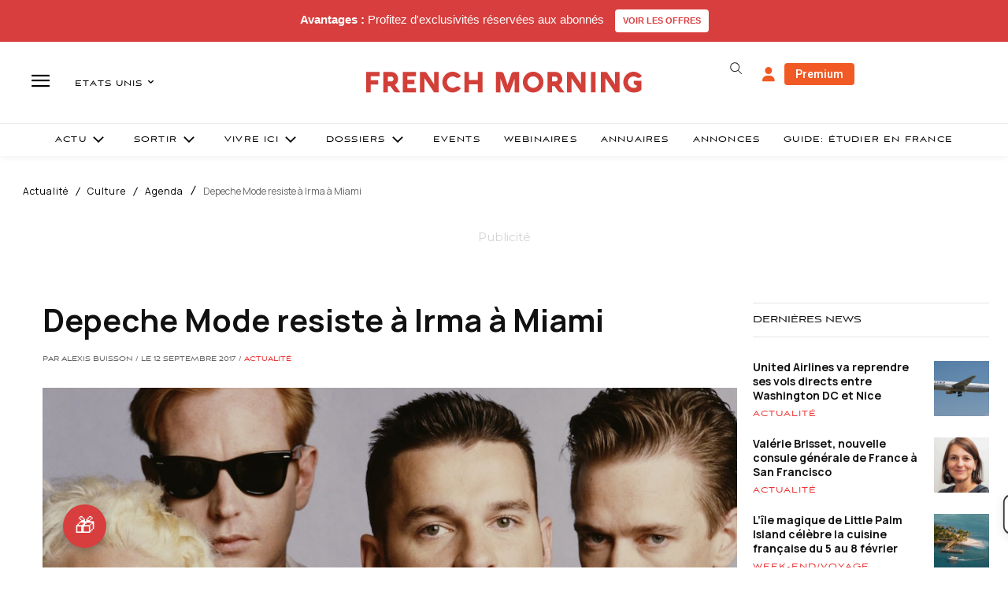

--- FILE ---
content_type: text/html; charset=utf-8
request_url: https://www.google.com/recaptcha/api2/aframe
body_size: -89
content:
<!DOCTYPE HTML><html><head><meta http-equiv="content-type" content="text/html; charset=UTF-8"></head><body><script nonce="aext-oD22ZSvtGplwr4pDQ">/** Anti-fraud and anti-abuse applications only. See google.com/recaptcha */ try{var clients={'sodar':'https://pagead2.googlesyndication.com/pagead/sodar?'};window.addEventListener("message",function(a){try{if(a.source===window.parent){var b=JSON.parse(a.data);var c=clients[b['id']];if(c){var d=document.createElement('img');d.src=c+b['params']+'&rc='+(localStorage.getItem("rc::a")?sessionStorage.getItem("rc::b"):"");window.document.body.appendChild(d);sessionStorage.setItem("rc::e",parseInt(sessionStorage.getItem("rc::e")||0)+1);localStorage.setItem("rc::h",'1769601647569');}}}catch(b){}});window.parent.postMessage("_grecaptcha_ready", "*");}catch(b){}</script></body></html>

--- FILE ---
content_type: text/plain; charset=UTF-8
request_url: https://maya-main-api-node.mayatravel.ai/socket.io/?EIO=4&transport=polling&t=Pm4UZud&sid=LM5krZ7CKnLZh94gBn8u
body_size: -34
content:
42["user_joined_room",{"roomId":"237cab30-9816-4688-a37f-a7a845a9a2b3"}]

--- FILE ---
content_type: text/plain; charset=UTF-8
request_url: https://maya-main-api-node.mayatravel.ai/socket.io/?EIO=4&transport=polling&t=Pm4UZsA&sid=LM5krZ7CKnLZh94gBn8u
body_size: -74
content:
40{"sid":"ur-K7WeV5dGQCEKyBn8v"}

--- FILE ---
content_type: text/plain; charset=UTF-8
request_url: https://maya-main-api-node.mayatravel.ai/socket.io/?EIO=4&transport=polling&t=Pm4UZfz
body_size: 12
content:
0{"sid":"LM5krZ7CKnLZh94gBn8u","upgrades":["websocket"],"pingInterval":25000,"pingTimeout":60000,"maxPayload":1000000}